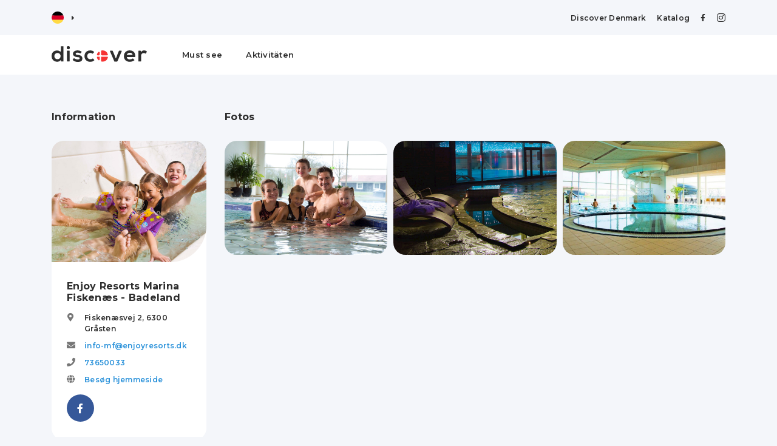

--- FILE ---
content_type: text/html; charset=utf-8
request_url: https://discoverdenmark.de/activities/enjoy-resorts-marina-fiskenaes-badeland
body_size: 17728
content:

<!doctype html>
<html lang="de">
<head>
    <meta charset="utf-8" />
    <meta name="viewport" content="width=device-width, initial-scale=1, user-scalable=no, initial-scale=1, maximum-scale=1" />

    
    <title>Enjoy Resorts Marina Fisken&#xE6;s - Badeland | Planen Sie Ihren Besuch in Gr&#xE5;sten mit Discover Denmark</title>
    <meta name="description" content="&lt;p&gt;In einer natursch&#xF6;nen Umgebung im s&#xFC;dlichen J&#xFC;tland am Stadtrand von Fisken&#xE6;s finden Sie das Enjoy Resorts Marina Fisken&#xE6;s, das neben u.a. einer luxuri&#xF6;sen Wellnessabteilung, einem Fitnesscenter und einem Restaurant auch &#xFC;ber ein tolles Badeland verf&#xFC;gt, das bei Kindern und kindlichen Seelen immer ein L&#xE4;cheln hervorruft.&lt;/p&gt;&lt;p&gt;&lt;b&gt;Wasserrutschbahn und Kinderbecken&lt;br&gt;&lt;/b&gt;Das subtropische Badeland im Enjoy Resorts Marina Fisken&#xE6;s ist einen Besuch wert, wenn Ihre Kinder Energie verbrennen m&#xF6;chten. Das Badeland verf&#xFC;gt &#xFC;ber ein erw&#xE4;rmtes Kinderbecken, wo die Kleinsten mit Mama und Papa im Wasser plantschen k&#xF6;nnen, w&#xE4;hrend&lt;br&gt;die etwas &#xC4;lteren die Kletterwand und die 50 Meter lange Wasserrutschbahn ausprobieren k&#xF6;nnen. Falls Sie sich entspannen m&#xF6;chten, bietet das Badeland ein Gebiet mit Sonnenliegen und einem sch&#xF6;nen Bistro.&lt;/p&gt;&lt;p&gt;Das Badeland ist ein tolles Ausflugsziel f&#xFC;r Gro&#xDF; und Klein und wir im Enjoy Resorts Marina&lt;br&gt;Fisken&#xE6;s freuen uns Sie bei uns begr&#xFC;&#xDF;en zu d&#xFC;rfen.&lt;/p&gt;">


    <link href="/sb/css-bundle.css.v62" rel="stylesheet">

    <link rel="preconnect" href="https://fonts.googleapis.com">
    <link rel="preconnect" crossorigin href="https://fonts.gstatic.com">
    <link rel="stylesheet" href="https://fonts.googleapis.com/css2?family=Montserrat:ital,wght@0,400;0,500;0,600;0,700;1,400;1,500;1,600;1,700&amp;display=swap">

    

    <script async crossorigin="anonymous" src="https://pagead2.googlesyndication.com/pagead/js/adsbygoogle.js?client=ca-pub-0917627342214154"></script>

    <link rel="apple-touch-icon" sizes="180x180" href="/favicon/apple-touch-icon.png">
    <link rel="icon" type="image/png" sizes="32x32" href="/favicon/favicon-32x32.png">
    <link rel="icon" type="image/png" sizes="16x16" href="/favicon/favicon-16x16.png">
    <link rel="manifest" href="/favicon/site.webmanifest">
    <link rel="mask-icon" color="#f63333" href="/favicon/safari-pinned-tab.svg">
    <link rel="shortcut icon" href="/favicon/favicon.ico">
    <meta name="apple-mobile-web-app-title" content="Discover">
    <meta name="application-name" content="Discover">
    <meta name="msapplication-TileColor" content="#ffffff">
    <meta name="msapplication-config" content="/favicon/browserconfig.xml">
    <meta name="theme-color" content="#ffffff">

    <script async crossorigin="anonymous" src="https://pagead2.googlesyndication.com/pagead/js/adsbygoogle.js?client=ca-pub-0917627342214154"></script>

    <!-- Global site tag (gtag.js) - Google Analytics -->
    <script async src="https://www.googletagmanager.com/gtag/js?id=UA-80286103-4"></script>
    <script>
        window.dataLayer = window.dataLayer || [];
        function gtag() { dataLayer.push(arguments); }
        gtag('js', new Date());

        gtag('config', 'UA-80286103-4');
    </script>
</head>
<body>


    <header class="">
        <div class="d-none d-lg-block">
            
<div class="top-bar">
    <div class="container">
        <div class="row align-items-center">
            <div class="col">
                <div id="language">
                    <div>
                        <span class="selected">
<svg enable-background="new 0 0 512 512" viewBox="0 0 512 512" xmlns="http://www.w3.org/2000/svg"><path d="m15.923 345.043c36.171 97.484 130.006 166.957 240.077 166.957s203.906-69.473 240.077-166.957l-240.077-22.26z" fill="#ffda44"/><path d="m256 0c-110.071 0-203.906 69.472-240.077 166.957l240.077 22.26 240.077-22.261c-36.171-97.484-130.006-166.956-240.077-166.956z"/><path d="m15.923 166.957c-10.29 27.733-15.923 57.729-15.923 89.043s5.633 61.31 15.923 89.043h480.155c10.29-27.733 15.922-57.729 15.922-89.043s-5.632-61.31-15.923-89.043z" fill="#d80027"/><g/><g/><g/><g/><g/><g/><g/><g/><g/><g/><g/><g/><g/><g/><g/></svg>                        </span>
                        <i class="fas fa-caret-right"></i>
                        <span class="all">
                                <a href="https://discoverdenmark.dk">
                                    <svg enable-background="new 0 0 512 512" viewBox="0 0 512 512" xmlns="http://www.w3.org/2000/svg"><circle cx="256" cy="256" fill="#f0f0f0" r="256"/><g fill="#d80027"><path d="m200.349 222.609h309.484c-16.363-125.607-123.766-222.609-253.833-222.609-19.115 0-37.732 2.113-55.652 6.085v216.524z"/><path d="m133.565 222.608v-191.481c-70.293 38.354-120.615 108.705-131.398 191.482h131.398z"/><path d="m133.564 289.391h-131.397c10.783 82.777 61.105 153.128 131.398 191.481z"/><path d="m200.348 289.392v216.523c17.92 3.972 36.537 6.085 55.652 6.085 130.067 0 237.47-97.002 253.833-222.609h-309.485z"/></g><g/><g/><g/><g/><g/><g/><g/><g/><g/><g/><g/><g/><g/><g/><g/></svg>
                                </a>
                                <a href="https://discoverdk.com">
                                    <svg enable-background="new 0 0 512 512" viewBox="0 0 512 512" xmlns="http://www.w3.org/2000/svg"><circle cx="256" cy="256" fill="#f0f0f0" r="256"/><g fill="#0052b4"><path d="m52.92 100.142c-20.109 26.163-35.272 56.318-44.101 89.077h133.178z"/><path d="m503.181 189.219c-8.829-32.758-23.993-62.913-44.101-89.076l-89.075 89.076z"/><path d="m8.819 322.784c8.83 32.758 23.993 62.913 44.101 89.075l89.074-89.075z"/><path d="m411.858 52.921c-26.163-20.109-56.317-35.272-89.076-44.102v133.177z"/><path d="m100.142 459.079c26.163 20.109 56.318 35.272 89.076 44.102v-133.176z"/><path d="m189.217 8.819c-32.758 8.83-62.913 23.993-89.075 44.101l89.075 89.075z"/><path d="m322.783 503.181c32.758-8.83 62.913-23.993 89.075-44.101l-89.075-89.075z"/><path d="m370.005 322.784 89.075 89.076c20.108-26.162 35.272-56.318 44.101-89.076z"/></g><g fill="#d80027"><path d="m509.833 222.609h-220.44-.001v-220.442c-10.931-1.423-22.075-2.167-33.392-2.167-11.319 0-22.461.744-33.391 2.167v220.44.001h-220.442c-1.423 10.931-2.167 22.075-2.167 33.392 0 11.319.744 22.461 2.167 33.391h220.44.001v220.442c10.931 1.423 22.073 2.167 33.392 2.167 11.317 0 22.461-.743 33.391-2.167v-220.44-.001h220.442c1.423-10.931 2.167-22.073 2.167-33.392 0-11.317-.744-22.461-2.167-33.391z"/><path d="m322.783 322.784 114.236 114.236c5.254-5.252 10.266-10.743 15.048-16.435l-97.802-97.802h-31.482z"/><path d="m189.217 322.784h-.002l-114.235 114.235c5.252 5.254 10.743 10.266 16.435 15.048l97.802-97.804z"/><path d="m189.217 189.219v-.002l-114.236-114.237c-5.254 5.252-10.266 10.743-15.048 16.435l97.803 97.803h31.481z"/><path d="m322.783 189.219 114.237-114.238c-5.252-5.254-10.743-10.266-16.435-15.047l-97.802 97.803z"/></g><g/><g/><g/><g/><g/><g/><g/><g/><g/><g/><g/><g/><g/><g/><g/></svg>
                                </a>
                        </span>
                    </div>
                </div>
            </div>
            <div class="col-auto">
                <div class="top-links">
                    <a href="/info">Discover Denmark</a>

                    <a href="/catalog">Katalog</a>
                    <a target="_blank" href="https://www.facebook.com/discoverdenmark/"><i class="fab fa-facebook-f"></i></a>
                    <a target="_blank" href="https://www.instagram.com/discoverdenmark/"><i class="fab fa-instagram"></i></a>
                </div>
            </div>
        </div>
    </div>
</div>
<div class="menu-bar">
    <div class="container">
        <div class="row">
            <div class="col-auto logo">
                <a href="/"><svg xmlns="http://www.w3.org/2000/svg" viewBox="0 0 120.5 20.2">
  <g>
    <path d="M1010,2002.4h-6.6a1.1,1.1,0,0,1-1-1V1997a1.1,1.1,0,0,1,.9-.9h.7a7.1,7.1,0,0,1,6.9,5.1A.9.9,0,0,1,1010,2002.4Zm-9.4-3.6v2.3c0,.8-.5,1.3-1,1.3H998a.9.9,0,0,1-.9-1.2,7.1,7.1,0,0,1,1.9-3.1A1,1,0,0,1,1000.6,1998.8Zm0,5.4H998a.9.9,0,0,0-.9,1.2,7.1,7.1,0,0,0,1.9,3.1,1,1,0,0,0,1.6-.7v-3.6Zm2.7,6.3a1.1,1.1,0,0,1-.9-.9v-5.4h7.6a.9.9,0,0,1,.9,1.2,7.1,7.1,0,0,1-6.9,5.1Z" transform="translate(-939.8 -1990.6)" style="fill: #f63333;fill-rule: evenodd"/>
    <g>
      <path d="M954.8,1991.2v18.6a.5.5,0,0,1-.5.5h-2.2a.5.5,0,0,1-.5-.4l-.2-1.5a4.9,4.9,0,0,1-4.4,2.2,6.8,6.8,0,0,1-7.2-7.2c0-4.8,3-7.2,7.1-7.2a6,6,0,0,1,3.7,1.3.5.5,0,0,0,.8-.4v-5.9a.5.5,0,0,1,.5-.5h2.4A.5.5,0,0,1,954.8,1991.2Zm-11.5,12.2a3.8,3.8,0,0,0,3.9,4,3.9,3.9,0,0,0,4-4,3.9,3.9,0,0,0-4-4A3.8,3.8,0,0,0,943.3,2003.4Z" transform="translate(-939.8 -1990.6)" style="fill: #2e2e2e"/>
      <path d="M962.9,1992.6a2,2,0,1,1-4,0A2,2,0,1,1,962.9,1992.6Zm-3.7,4.3v12.9a.5.5,0,0,0,.5.5h2.4a.5.5,0,0,0,.5-.5v-12.9a.5.5,0,0,0-.5-.5h-2.4A.5.5,0,0,0,959.2,1996.9Z" transform="translate(-939.8 -1990.6)" style="fill: #2e2e2e"/>
      <path d="M976.4,1999.8a.6.6,0,0,1-.7.1,4.7,4.7,0,0,0-3-1c-1.6,0-2.5.5-2.5,1.4s.8,1.4,2.5,1.5,6,.8,6,4.4-2,4.6-6,4.6a8.4,8.4,0,0,1-6.1-2.2c-.1-.2-.2-.4,0-.6l1.1-1.7a.6.6,0,0,1,.7-.1,7.9,7.9,0,0,0,4.4,1.6c1.3,0,2.5-.6,2.5-1.6s-.8-1.4-2.8-1.5-5.7-1.1-5.7-4.3,3.3-4.3,5.8-4.3a7.6,7.6,0,0,1,5,1.5.5.5,0,0,1,.1.7Z" transform="translate(-939.8 -1990.6)" style="fill: #2e2e2e"/>
      <path d="M993.7,2008.2a.5.5,0,0,1,0,.7,7.1,7.1,0,0,1-4.9,1.8c-4,0-7.4-2.4-7.4-7.3s3.4-7.3,7.4-7.3a6.6,6.6,0,0,1,4.6,1.7.5.5,0,0,1,0,.7l-1.5,1.6a.5.5,0,0,1-.7,0,4.3,4.3,0,0,0-2.4-.8,3.9,3.9,0,0,0-4,4.1,3.8,3.8,0,0,0,4,4,4.5,4.5,0,0,0,2.7-.8c.1-.2.4-.2.6,0Z" transform="translate(-939.8 -1990.6)" style="fill: #2e2e2e"/>
      <path d="M1028.5,1997.1l-5.5,13c-.1.1-.2.3-.4.3h-3.1a.4.4,0,0,1-.4-.3l-5.5-13c-.2-.3.1-.6.4-.6h2.7c.2,0,.4.1.4.3l1.8,4.2,1.7,4.6c.1.4.7.4.9,0l1.6-4.5,1.8-4.3a.5.5,0,0,1,.5-.3h2.6A.5.5,0,0,1,1028.5,1997.1Z" transform="translate(-939.8 -1990.6)" style="fill: #2e2e2e"/>
      <path d="M1035.3,2004.6c-.3,0-.5.3-.4.7a4,4,0,0,0,4,2.3,6,6,0,0,0,3.4-1.1.5.5,0,0,1,.6.1l1.5,1.5a.5.5,0,0,1,0,.7,9.5,9.5,0,0,1-5.6,1.9c-4.8,0-7.6-3-7.6-7.4a6.9,6.9,0,0,1,7.3-7.2c4.5,0,7.4,2.7,7,8.1a.4.4,0,0,1-.4.4Zm6.3-2.8a.5.5,0,0,0,.5-.6c-.4-1.4-1.7-2.1-3.4-2.1a3.8,3.8,0,0,0-3.6,2,.4.4,0,0,0,.4.7Z" transform="translate(-939.8 -1990.6)" style="fill: #2e2e2e"/>
      <path d="M1052.3,1996.5c.2,0,.7,1.6.7,1.6a4.1,4.1,0,0,1,3.9-2,5.6,5.6,0,0,1,3.2,1.1c.2.1.2.4.1.6l-1.1,2.1a.4.4,0,0,1-.7.2,3,3,0,0,0-2-.6,3.2,3.2,0,0,0-3.4,3.5v6.8a.5.5,0,0,1-.5.5H1050a.5.5,0,0,1-.5-.5V1997a.5.5,0,0,1,.5-.5Z" transform="translate(-939.8 -1990.6)" style="fill: #2e2e2e"/>
    </g>
  </g>
</svg>
</a>
            </div>
            <div class="col desktop-menu">
                <a href="/must-see">Must see</a>
                <a class="" href="/activities">Aktivit&#xE4;ten</a>
            </div>
        </div>
    </div>
</div>

        </div>
        <div class="d-block d-lg-none">
            
<div class="mobile-bar">
    <div class="container">
        <div class="row no-gutters align-items-center">
            <div class="col logo">
                <a href="/"><svg xmlns="http://www.w3.org/2000/svg" viewBox="0 0 120.5 20.2">
  <g>
    <path d="M1010,2002.4h-6.6a1.1,1.1,0,0,1-1-1V1997a1.1,1.1,0,0,1,.9-.9h.7a7.1,7.1,0,0,1,6.9,5.1A.9.9,0,0,1,1010,2002.4Zm-9.4-3.6v2.3c0,.8-.5,1.3-1,1.3H998a.9.9,0,0,1-.9-1.2,7.1,7.1,0,0,1,1.9-3.1A1,1,0,0,1,1000.6,1998.8Zm0,5.4H998a.9.9,0,0,0-.9,1.2,7.1,7.1,0,0,0,1.9,3.1,1,1,0,0,0,1.6-.7v-3.6Zm2.7,6.3a1.1,1.1,0,0,1-.9-.9v-5.4h7.6a.9.9,0,0,1,.9,1.2,7.1,7.1,0,0,1-6.9,5.1Z" transform="translate(-939.8 -1990.6)" style="fill: #f63333;fill-rule: evenodd"/>
    <g>
      <path d="M954.8,1991.2v18.6a.5.5,0,0,1-.5.5h-2.2a.5.5,0,0,1-.5-.4l-.2-1.5a4.9,4.9,0,0,1-4.4,2.2,6.8,6.8,0,0,1-7.2-7.2c0-4.8,3-7.2,7.1-7.2a6,6,0,0,1,3.7,1.3.5.5,0,0,0,.8-.4v-5.9a.5.5,0,0,1,.5-.5h2.4A.5.5,0,0,1,954.8,1991.2Zm-11.5,12.2a3.8,3.8,0,0,0,3.9,4,3.9,3.9,0,0,0,4-4,3.9,3.9,0,0,0-4-4A3.8,3.8,0,0,0,943.3,2003.4Z" transform="translate(-939.8 -1990.6)" style="fill: #2e2e2e"/>
      <path d="M962.9,1992.6a2,2,0,1,1-4,0A2,2,0,1,1,962.9,1992.6Zm-3.7,4.3v12.9a.5.5,0,0,0,.5.5h2.4a.5.5,0,0,0,.5-.5v-12.9a.5.5,0,0,0-.5-.5h-2.4A.5.5,0,0,0,959.2,1996.9Z" transform="translate(-939.8 -1990.6)" style="fill: #2e2e2e"/>
      <path d="M976.4,1999.8a.6.6,0,0,1-.7.1,4.7,4.7,0,0,0-3-1c-1.6,0-2.5.5-2.5,1.4s.8,1.4,2.5,1.5,6,.8,6,4.4-2,4.6-6,4.6a8.4,8.4,0,0,1-6.1-2.2c-.1-.2-.2-.4,0-.6l1.1-1.7a.6.6,0,0,1,.7-.1,7.9,7.9,0,0,0,4.4,1.6c1.3,0,2.5-.6,2.5-1.6s-.8-1.4-2.8-1.5-5.7-1.1-5.7-4.3,3.3-4.3,5.8-4.3a7.6,7.6,0,0,1,5,1.5.5.5,0,0,1,.1.7Z" transform="translate(-939.8 -1990.6)" style="fill: #2e2e2e"/>
      <path d="M993.7,2008.2a.5.5,0,0,1,0,.7,7.1,7.1,0,0,1-4.9,1.8c-4,0-7.4-2.4-7.4-7.3s3.4-7.3,7.4-7.3a6.6,6.6,0,0,1,4.6,1.7.5.5,0,0,1,0,.7l-1.5,1.6a.5.5,0,0,1-.7,0,4.3,4.3,0,0,0-2.4-.8,3.9,3.9,0,0,0-4,4.1,3.8,3.8,0,0,0,4,4,4.5,4.5,0,0,0,2.7-.8c.1-.2.4-.2.6,0Z" transform="translate(-939.8 -1990.6)" style="fill: #2e2e2e"/>
      <path d="M1028.5,1997.1l-5.5,13c-.1.1-.2.3-.4.3h-3.1a.4.4,0,0,1-.4-.3l-5.5-13c-.2-.3.1-.6.4-.6h2.7c.2,0,.4.1.4.3l1.8,4.2,1.7,4.6c.1.4.7.4.9,0l1.6-4.5,1.8-4.3a.5.5,0,0,1,.5-.3h2.6A.5.5,0,0,1,1028.5,1997.1Z" transform="translate(-939.8 -1990.6)" style="fill: #2e2e2e"/>
      <path d="M1035.3,2004.6c-.3,0-.5.3-.4.7a4,4,0,0,0,4,2.3,6,6,0,0,0,3.4-1.1.5.5,0,0,1,.6.1l1.5,1.5a.5.5,0,0,1,0,.7,9.5,9.5,0,0,1-5.6,1.9c-4.8,0-7.6-3-7.6-7.4a6.9,6.9,0,0,1,7.3-7.2c4.5,0,7.4,2.7,7,8.1a.4.4,0,0,1-.4.4Zm6.3-2.8a.5.5,0,0,0,.5-.6c-.4-1.4-1.7-2.1-3.4-2.1a3.8,3.8,0,0,0-3.6,2,.4.4,0,0,0,.4.7Z" transform="translate(-939.8 -1990.6)" style="fill: #2e2e2e"/>
      <path d="M1052.3,1996.5c.2,0,.7,1.6.7,1.6a4.1,4.1,0,0,1,3.9-2,5.6,5.6,0,0,1,3.2,1.1c.2.1.2.4.1.6l-1.1,2.1a.4.4,0,0,1-.7.2,3,3,0,0,0-2-.6,3.2,3.2,0,0,0-3.4,3.5v6.8a.5.5,0,0,1-.5.5H1050a.5.5,0,0,1-.5-.5V1997a.5.5,0,0,1,.5-.5Z" transform="translate(-939.8 -1990.6)" style="fill: #2e2e2e"/>
    </g>
  </g>
</svg>
</a>
            </div>
            <div class="col-auto">
                <div id="language">
                    <div>
                        <span class="selected">
<svg enable-background="new 0 0 512 512" viewBox="0 0 512 512" xmlns="http://www.w3.org/2000/svg"><path d="m15.923 345.043c36.171 97.484 130.006 166.957 240.077 166.957s203.906-69.473 240.077-166.957l-240.077-22.26z" fill="#ffda44"/><path d="m256 0c-110.071 0-203.906 69.472-240.077 166.957l240.077 22.26 240.077-22.261c-36.171-97.484-130.006-166.956-240.077-166.956z"/><path d="m15.923 166.957c-10.29 27.733-15.923 57.729-15.923 89.043s5.633 61.31 15.923 89.043h480.155c10.29-27.733 15.922-57.729 15.922-89.043s-5.632-61.31-15.923-89.043z" fill="#d80027"/><g/><g/><g/><g/><g/><g/><g/><g/><g/><g/><g/><g/><g/><g/><g/></svg>                        </span>
                        <i class="fas fa-caret-right"></i>
                        <span class="all">
                                <a href="https://discoverdenmark.dk">
                                    <svg enable-background="new 0 0 512 512" viewBox="0 0 512 512" xmlns="http://www.w3.org/2000/svg"><circle cx="256" cy="256" fill="#f0f0f0" r="256"/><g fill="#d80027"><path d="m200.349 222.609h309.484c-16.363-125.607-123.766-222.609-253.833-222.609-19.115 0-37.732 2.113-55.652 6.085v216.524z"/><path d="m133.565 222.608v-191.481c-70.293 38.354-120.615 108.705-131.398 191.482h131.398z"/><path d="m133.564 289.391h-131.397c10.783 82.777 61.105 153.128 131.398 191.481z"/><path d="m200.348 289.392v216.523c17.92 3.972 36.537 6.085 55.652 6.085 130.067 0 237.47-97.002 253.833-222.609h-309.485z"/></g><g/><g/><g/><g/><g/><g/><g/><g/><g/><g/><g/><g/><g/><g/><g/></svg>
                                </a>
                                <a href="https://discoverdk.com">
                                    <svg enable-background="new 0 0 512 512" viewBox="0 0 512 512" xmlns="http://www.w3.org/2000/svg"><circle cx="256" cy="256" fill="#f0f0f0" r="256"/><g fill="#0052b4"><path d="m52.92 100.142c-20.109 26.163-35.272 56.318-44.101 89.077h133.178z"/><path d="m503.181 189.219c-8.829-32.758-23.993-62.913-44.101-89.076l-89.075 89.076z"/><path d="m8.819 322.784c8.83 32.758 23.993 62.913 44.101 89.075l89.074-89.075z"/><path d="m411.858 52.921c-26.163-20.109-56.317-35.272-89.076-44.102v133.177z"/><path d="m100.142 459.079c26.163 20.109 56.318 35.272 89.076 44.102v-133.176z"/><path d="m189.217 8.819c-32.758 8.83-62.913 23.993-89.075 44.101l89.075 89.075z"/><path d="m322.783 503.181c32.758-8.83 62.913-23.993 89.075-44.101l-89.075-89.075z"/><path d="m370.005 322.784 89.075 89.076c20.108-26.162 35.272-56.318 44.101-89.076z"/></g><g fill="#d80027"><path d="m509.833 222.609h-220.44-.001v-220.442c-10.931-1.423-22.075-2.167-33.392-2.167-11.319 0-22.461.744-33.391 2.167v220.44.001h-220.442c-1.423 10.931-2.167 22.075-2.167 33.392 0 11.319.744 22.461 2.167 33.391h220.44.001v220.442c10.931 1.423 22.073 2.167 33.392 2.167 11.317 0 22.461-.743 33.391-2.167v-220.44-.001h220.442c1.423-10.931 2.167-22.073 2.167-33.392 0-11.317-.744-22.461-2.167-33.391z"/><path d="m322.783 322.784 114.236 114.236c5.254-5.252 10.266-10.743 15.048-16.435l-97.802-97.802h-31.482z"/><path d="m189.217 322.784h-.002l-114.235 114.235c5.252 5.254 10.743 10.266 16.435 15.048l97.802-97.804z"/><path d="m189.217 189.219v-.002l-114.236-114.237c-5.254 5.252-10.266 10.743-15.048 16.435l97.803 97.803h31.481z"/><path d="m322.783 189.219 114.237-114.238c-5.252-5.254-10.743-10.266-16.435-15.047l-97.802 97.803z"/></g><g/><g/><g/><g/><g/><g/><g/><g/><g/><g/><g/><g/><g/><g/><g/></svg>
                                </a>
                        </span>
                    </div>
                </div>
            </div>
            <div class="col-auto">
                <button class="activate-navigation open-navigation"><i class="fas fa-bars"></i></button>
            </div>
        </div>
    </div>
</div>
<div class="mobile-navigation">
    <div class="inner">
        <div class="logo">
            <a href="/"><svg xmlns="http://www.w3.org/2000/svg" viewBox="0 0 120.5 20.2">
  <g>
    <path d="M1010,2002.4h-6.6a1.1,1.1,0,0,1-1-1V1997a1.1,1.1,0,0,1,.9-.9h.7a7.1,7.1,0,0,1,6.9,5.1A.9.9,0,0,1,1010,2002.4Zm-9.4-3.6v2.3c0,.8-.5,1.3-1,1.3H998a.9.9,0,0,1-.9-1.2,7.1,7.1,0,0,1,1.9-3.1A1,1,0,0,1,1000.6,1998.8Zm0,5.4H998a.9.9,0,0,0-.9,1.2,7.1,7.1,0,0,0,1.9,3.1,1,1,0,0,0,1.6-.7v-3.6Zm2.7,6.3a1.1,1.1,0,0,1-.9-.9v-5.4h7.6a.9.9,0,0,1,.9,1.2,7.1,7.1,0,0,1-6.9,5.1Z" transform="translate(-939.8 -1990.6)" style="fill: #f63333;fill-rule: evenodd"/>
    <g>
      <path d="M954.8,1991.2v18.6a.5.5,0,0,1-.5.5h-2.2a.5.5,0,0,1-.5-.4l-.2-1.5a4.9,4.9,0,0,1-4.4,2.2,6.8,6.8,0,0,1-7.2-7.2c0-4.8,3-7.2,7.1-7.2a6,6,0,0,1,3.7,1.3.5.5,0,0,0,.8-.4v-5.9a.5.5,0,0,1,.5-.5h2.4A.5.5,0,0,1,954.8,1991.2Zm-11.5,12.2a3.8,3.8,0,0,0,3.9,4,3.9,3.9,0,0,0,4-4,3.9,3.9,0,0,0-4-4A3.8,3.8,0,0,0,943.3,2003.4Z" transform="translate(-939.8 -1990.6)" style="fill: #2e2e2e"/>
      <path d="M962.9,1992.6a2,2,0,1,1-4,0A2,2,0,1,1,962.9,1992.6Zm-3.7,4.3v12.9a.5.5,0,0,0,.5.5h2.4a.5.5,0,0,0,.5-.5v-12.9a.5.5,0,0,0-.5-.5h-2.4A.5.5,0,0,0,959.2,1996.9Z" transform="translate(-939.8 -1990.6)" style="fill: #2e2e2e"/>
      <path d="M976.4,1999.8a.6.6,0,0,1-.7.1,4.7,4.7,0,0,0-3-1c-1.6,0-2.5.5-2.5,1.4s.8,1.4,2.5,1.5,6,.8,6,4.4-2,4.6-6,4.6a8.4,8.4,0,0,1-6.1-2.2c-.1-.2-.2-.4,0-.6l1.1-1.7a.6.6,0,0,1,.7-.1,7.9,7.9,0,0,0,4.4,1.6c1.3,0,2.5-.6,2.5-1.6s-.8-1.4-2.8-1.5-5.7-1.1-5.7-4.3,3.3-4.3,5.8-4.3a7.6,7.6,0,0,1,5,1.5.5.5,0,0,1,.1.7Z" transform="translate(-939.8 -1990.6)" style="fill: #2e2e2e"/>
      <path d="M993.7,2008.2a.5.5,0,0,1,0,.7,7.1,7.1,0,0,1-4.9,1.8c-4,0-7.4-2.4-7.4-7.3s3.4-7.3,7.4-7.3a6.6,6.6,0,0,1,4.6,1.7.5.5,0,0,1,0,.7l-1.5,1.6a.5.5,0,0,1-.7,0,4.3,4.3,0,0,0-2.4-.8,3.9,3.9,0,0,0-4,4.1,3.8,3.8,0,0,0,4,4,4.5,4.5,0,0,0,2.7-.8c.1-.2.4-.2.6,0Z" transform="translate(-939.8 -1990.6)" style="fill: #2e2e2e"/>
      <path d="M1028.5,1997.1l-5.5,13c-.1.1-.2.3-.4.3h-3.1a.4.4,0,0,1-.4-.3l-5.5-13c-.2-.3.1-.6.4-.6h2.7c.2,0,.4.1.4.3l1.8,4.2,1.7,4.6c.1.4.7.4.9,0l1.6-4.5,1.8-4.3a.5.5,0,0,1,.5-.3h2.6A.5.5,0,0,1,1028.5,1997.1Z" transform="translate(-939.8 -1990.6)" style="fill: #2e2e2e"/>
      <path d="M1035.3,2004.6c-.3,0-.5.3-.4.7a4,4,0,0,0,4,2.3,6,6,0,0,0,3.4-1.1.5.5,0,0,1,.6.1l1.5,1.5a.5.5,0,0,1,0,.7,9.5,9.5,0,0,1-5.6,1.9c-4.8,0-7.6-3-7.6-7.4a6.9,6.9,0,0,1,7.3-7.2c4.5,0,7.4,2.7,7,8.1a.4.4,0,0,1-.4.4Zm6.3-2.8a.5.5,0,0,0,.5-.6c-.4-1.4-1.7-2.1-3.4-2.1a3.8,3.8,0,0,0-3.6,2,.4.4,0,0,0,.4.7Z" transform="translate(-939.8 -1990.6)" style="fill: #2e2e2e"/>
      <path d="M1052.3,1996.5c.2,0,.7,1.6.7,1.6a4.1,4.1,0,0,1,3.9-2,5.6,5.6,0,0,1,3.2,1.1c.2.1.2.4.1.6l-1.1,2.1a.4.4,0,0,1-.7.2,3,3,0,0,0-2-.6,3.2,3.2,0,0,0-3.4,3.5v6.8a.5.5,0,0,1-.5.5H1050a.5.5,0,0,1-.5-.5V1997a.5.5,0,0,1,.5-.5Z" transform="translate(-939.8 -1990.6)" style="fill: #2e2e2e"/>
    </g>
  </g>
</svg>
</a>
        </div>
        <a href="/must-see">Must see</a>
        <a class="" href="/activities">Aktivit&#xE4;ten</a>
        <a href="/offers">Erlebnisse</a>
        <a href="/catalog">Katalog</a>
        <a href="/info">Discover Denmark</a>
        <button class="activate-navigation close-navigation"><i class="fas fa-times"></i></button>

    </div>
</div>

        </div>
    </header>
    <main>
        


<article class="profile content-section">
    <div class="container">
        <div class="row">
            <div class="col-md-5 col-lg-4 col-xl-3">
                <h4>Information</h4>
                <div class="profile-information">
                    <div class="profile-information-image" style="background-image:url('/Media/Locations/c92e6270-c272-487f-88ee-0b6fa84c7190/d628cf36-ff3d-4e6a-b907-992dc4067334.jpg');"></div>
                    <div class="profile-information-content">
                        <h3>Enjoy Resorts Marina Fisken&#xE6;s - Badeland</h3>

                        <div class="row no-gutters info-line">
                            <div class="col-auto">
                                <i class="fas fa-map-marker-alt"></i>
                            </div>
                            <div class="col">
                                    <span>
                                        Fisken&#xE6;svej 2,
                                    </span>
                                <span>6300</span> <span>Gr&#xE5;sten</span>
                            </div>
                        </div>
                            <div class="row no-gutters info-line">
                                <div class="col-auto">
                                    <i class="fas fa-envelope"></i>
                                </div>
                                <div class="col">
                                    <a href="mailto:info-mf@enjoyresorts.dk">info-mf@enjoyresorts.dk</a>
                                </div>
                            </div>

                            <div class="row no-gutters info-line">
                                <div class="col-auto">
                                    <i class="fas fa-phone"></i>
                                </div>
                                <div class="col">
                                    <a href="tel:73650033">73650033</a>
                                </div>
                            </div>


                            <div class="row no-gutters info-line">
                                <div class="col-auto">
                                    <i class="fas fa-globe"></i>
                                </div>
                                <div class="col">
                                    <a href="http://enjoyresorts.dk/enjoy-resorts-marina-fiskenaes/badeland/" target="_blank">Besøg hjemmeside</a>
                                </div>
                            </div>
                            <div class="social-links">
                                    <a class="facebook" href="https://www.facebook.com/enjoy.resorts.marina/" target="_blank"><i class="fab fa-facebook-f"></i></a>
                            </div>

                    </div>
                </div>
                <div class="map-profile">
                    <div class="map-location" style="background-image: url('/map/image/54.918182121894766/9.605993904229763');"></div>
                    <a href="https://www.google.com/maps?daddr=Fisken&#xE6;svej 2, 6300 Gr&#xE5;sten" target="_blank">Rutevejledning <i class="fas fa-map-marker-alt"></i></a>
                </div>
                <div class="share-profile">
                    <button class="create-profile-link" data-toggle="modal" data-target="#share-modal">
                        <i class="fas fa-share-alt"></i>
                    </button>
                    <span>
                        Profil teilen
                    </span>
                </div>
                    <div class="d-none d-xl-block ad-tower-locations">
                        
<!-- dd-lordret -->
<ins class="adsbygoogle"
     style="display:block"
     data-ad-client="ca-pub-0917627342214154"
     data-ad-slot="3995336741"
     data-ad-format="auto"
     data-full-width-responsive="true"></ins>
<script>
    (adsbygoogle = window.adsbygoogle || []).push({});
</script>
                    </div>

            </div>
            <div class="col-md-7 col-lg-8 col-xl-9">
                
    <h4>Fotos</h4>
    <div class="owl-carousel owl-theme owl-slider">
            <div class="slide-item" style="background-image:url('/Media/Locations/c92e6270-c272-487f-88ee-0b6fa84c7190/0671b9e8-df5f-478c-886f-c74e0cc80e8d.jpg');">
                <div class="overlay"><i class="fas fa-expand"></i></div>
                <a data-fancybox="slider-61a0c02c044ae8e3a5dd32dc" href="/Media/Locations/c92e6270-c272-487f-88ee-0b6fa84c7190/0671b9e8-df5f-478c-886f-c74e0cc80e8d.jpg" class="stretched-link"></a>
            </div>
            <div class="slide-item" style="background-image:url('/Media/Locations/c92e6270-c272-487f-88ee-0b6fa84c7190/108bb53b-22ac-4365-ab28-e3346da63ba2.jpg');">
                <div class="overlay"><i class="fas fa-expand"></i></div>
                <a data-fancybox="slider-61a0c02c044ae8e3a5dd32dc" href="/Media/Locations/c92e6270-c272-487f-88ee-0b6fa84c7190/108bb53b-22ac-4365-ab28-e3346da63ba2.jpg" class="stretched-link"></a>
            </div>
            <div class="slide-item" style="background-image:url('/Media/Locations/c92e6270-c272-487f-88ee-0b6fa84c7190/917022da-36d1-4673-8af6-5d50b9001975.jpg');">
                <div class="overlay"><i class="fas fa-expand"></i></div>
                <a data-fancybox="slider-61a0c02c044ae8e3a5dd32dc" href="/Media/Locations/c92e6270-c272-487f-88ee-0b6fa84c7190/917022da-36d1-4673-8af6-5d50b9001975.jpg" class="stretched-link"></a>
            </div>
    </div>

                    <div class="ad-horizontal-location-top">
                        
<!-- dd-vandret -->
<ins class="adsbygoogle"
     style="display:block"
     data-ad-client="ca-pub-0917627342214154"
     data-ad-slot="5387475311"
     data-ad-format="auto"
     data-full-width-responsive="true"></ins>
<script>
    (adsbygoogle = window.adsbygoogle || []).push({});
</script>
                    </div>
                <div class="profile-about">

                    <h1>
                        Enjoy Resorts Marina Fisken&#xE6;s - Badeland
                    </h1>

                    <div class="tab-content">

                        <div class="tab-pane active" id="description" role="tabpanel">
                            <p>In einer naturschönen Umgebung im südlichen Jütland am Stadtrand von Fiskenæs finden Sie das Enjoy Resorts Marina Fiskenæs, das neben u.a. einer luxuriösen Wellnessabteilung, einem Fitnesscenter und einem Restaurant auch über ein tolles Badeland verfügt, das bei Kindern und kindlichen Seelen immer ein Lächeln hervorruft.</p><p><b>Wasserrutschbahn und Kinderbecken<br></b>Das subtropische Badeland im Enjoy Resorts Marina Fiskenæs ist einen Besuch wert, wenn Ihre Kinder Energie verbrennen möchten. Das Badeland verfügt über ein erwärmtes Kinderbecken, wo die Kleinsten mit Mama und Papa im Wasser plantschen können, während<br>die etwas Älteren die Kletterwand und die 50 Meter lange Wasserrutschbahn ausprobieren können. Falls Sie sich entspannen möchten, bietet das Badeland ein Gebiet mit Sonnenliegen und einem schönen Bistro.</p><p>Das Badeland ist ein tolles Ausflugsziel für Groß und Klein und wir im Enjoy Resorts Marina<br>Fiskenæs freuen uns Sie bei uns begrüßen zu dürfen.</p>
                        </div>


                    </div>


                </div>
                <div class="profile-category">
                    <div class="row align-items-center">
                        <div class="col-auto">
                            <div class="category-headline">
                                <svg version="1.1" xmlns="http://www.w3.org/2000/svg" xmlns:xlink="http://www.w3.org/1999/xlink" x="0px" y="0px"
	 viewBox="0 0 491.668 491.668" style="enable-background:new 0 0 491.668 491.668;" xml:space="preserve">
<g>
	<g>
		<path style="fill:#020202;" d="M176.053,256.645c-18.445-14.116-41.436-22.59-66.452-22.59C49.07,234.055,0,283.125,0,343.656
			v67.604c0,7.923,6.418,14.34,14.34,14.34h115.659v-69.133C129.999,316.56,147.917,280.803,176.053,256.645z"/>
	</g>
	<g>
		<path style="fill:#020202;" d="M109.601,215.617c41.3,0,74.774-33.475,74.774-74.774c0-41.301-33.474-74.775-74.774-74.775
			c-41.3,0-74.774,33.474-74.774,74.775C34.827,182.143,68.301,215.617,109.601,215.617z"/>
	</g>
	<g>
		<path style="fill:#020202;" d="M261.662,257.581c-54.607,0-98.886,44.278-98.886,98.886v54.793c0,7.923,6.418,14.34,14.34,14.34
			h42.085h71.51v-58.777c0-33.202,13.988-63.148,36.29-84.442C309.573,266.993,286.742,257.581,261.662,257.581z"/>
	</g>
	<g>
		<path style="fill:#020202;" d="M225.131,230.069c10.54,6.819,23.04,10.876,36.531,10.876c13.493,0,25.993-4.056,36.539-10.876
			c18.574-12.019,30.929-32.817,30.929-56.584c0-37.267-30.201-67.468-67.468-67.468c-37.259,0-67.46,30.201-67.46,67.468
			C194.202,197.252,206.558,218.05,225.131,230.069z"/>
	</g>
	<g>
		<path style="fill:#020202;" d="M407.578,282.733c-46.445,0-84.088,37.652-84.088,84.09v44.437c0,7.923,6.418,14.34,14.34,14.34
			h22.727h116.77c7.923,0,14.341-6.417,14.341-14.34v-44.437C491.668,320.385,454.016,282.733,407.578,282.733z"/>
	</g>
	<g>
		<path style="fill:#020202;" d="M371.705,255.646c9.851,7.961,22.221,12.93,35.873,12.93c13.66,0,26.032-4.969,35.883-12.93
			c13.004-10.515,21.486-26.401,21.486-44.431c0-31.688-25.68-57.376-57.369-57.376c-31.682,0-57.368,25.688-57.368,57.376
			C350.21,229.245,358.691,245.131,371.705,255.646z"/>
	</g>
</g>
</svg>
 Familie
                            </div>
                        </div>
                        <div class="col">
                            <div class="category-subline">
                                Wasserparks, Aktivit&#xE4;ten f&#xFC;r Kinder
                            </div>
                        </div>
                    </div>
                </div>
                    <div class="ad-horizontal-location-bottom">
                        
<!-- dd-vandret -->
<ins class="adsbygoogle"
     style="display:block"
     data-ad-client="ca-pub-0917627342214154"
     data-ad-slot="5387475311"
     data-ad-format="auto"
     data-full-width-responsive="true"></ins>
<script>
    (adsbygoogle = window.adsbygoogle || []).push({});
</script>
                    </div>
            </div>
        </div>
        <div class="recommended">
            <h3>
                Empfohlen in der N&#xE4;he
            </h3>
            <div class="row">

                
<input type="hidden" id="TotalLocations" value="0" />

    <div class="location-result col col-sm-6 col-md-6 col-lg-4 col-xl-3">
        <div class="activity">
            <div class="activity-image" style="background-image:url('/Media/Locations/6315cbf3304f1c1991db2ec9/PLO_05_243906_4_3_244078.jpg?width=450');">
                <a href="/activities/landal-middelfart" class="stretched-link"></a>
            </div>

            <div class="activity-action">
                <a href="/activities/landal-middelfart" class="se-profil button">Profil ansehen</a>
            </div>
            <div class="activity-content">
                <h3>
                    <a href="/activities/landal-middelfart">Landal Middelfart</a>
                </h3>
                <p>
                    Unterkunft, Aktivit&#xE4;ten f&#xFC;r Kinder, Unterhaltung
                </p>
            </div>
            <div class="activity-footer blue-icon">
<svg enable-background="new 0 0 512 512" height="512" viewBox="0 0 512 512" width="512" xmlns="http://www.w3.org/2000/svg"><g><path d="m0 400.6v32.134c0 8.284 6.716 15 15 15s15-6.716 15-15v-17.134h452v17.134c0 8.284 6.716 15 15 15s15-6.716 15-15v-32.134-49.267h-512z" /><path d="m456.834 224.933h-401.668c-30.418 0-55.166 24.748-55.166 55.167v41.233h512v-41.233c0-30.419-24.748-55.167-55.166-55.167z" /><path d="m199.768 158.533c-13.878 0-25.168 11.289-25.168 25.166v11.233h162.8v-11.233c0-13.877-11.289-25.166-25.166-25.166z" /><path d="m144.6 183.699c0-30.419 24.748-55.166 55.168-55.166h112.467c30.419 0 55.166 24.747 55.166 55.166v11.233h80.334v-75.5c0-30.419-24.748-55.166-55.168-55.166h-273.133c-30.419 0-55.166 24.747-55.166 55.166v75.5h80.332z" /></g></svg>
                5500 Middelfart
            </div>
        </div>
    </div>
    <div class="location-result col col-sm-6 col-md-6 col-lg-4 col-xl-3">
        <div class="activity">
            <div class="activity-image" style="background-image:url('/Media/Locations/b9201a81-0180-410b-9af2-177583dd8a81/6565fd1f-4cd6-4a43-a8e4-9a617638d056.png?width=450');">
                <a href="/activities/lego-house" class="stretched-link"></a>
            </div>

            <div class="activity-action">
                <a href="/activities/lego-house" class="se-profil button">Profil ansehen</a>
                        <a data-fancybox="slider-61a0c02c044ae8e3a5dd3925" href="https://www.youtube.com/embed/URoWPTfr264?autoplay=1" class="se-video"><i class="fas fa-play"></i></a>
            </div>
            <div class="activity-content">
                <h3>
                    <a href="/activities/lego-house">LEGO House - Spielplatz f&#xFC;r LEGO Fans in jedem Alter</a>
                </h3>
                <p>
                    Familie, Vergn&#xFC;gungsparks, Sehensw&#xFC;rdigkeiten, Aktivit&#xE4;ten f&#xFC;r Kinder, MUST SEE, Tagesausfl&#xFC;ge
                </p>
            </div>
            <div class="activity-footer blue-icon">
<svg version="1.1" xmlns="http://www.w3.org/2000/svg" xmlns:xlink="http://www.w3.org/1999/xlink" x="0px" y="0px"
	 viewBox="0 0 491.668 491.668" style="enable-background:new 0 0 491.668 491.668;" xml:space="preserve">
<g>
	<g>
		<path style="fill:#020202;" d="M176.053,256.645c-18.445-14.116-41.436-22.59-66.452-22.59C49.07,234.055,0,283.125,0,343.656
			v67.604c0,7.923,6.418,14.34,14.34,14.34h115.659v-69.133C129.999,316.56,147.917,280.803,176.053,256.645z"/>
	</g>
	<g>
		<path style="fill:#020202;" d="M109.601,215.617c41.3,0,74.774-33.475,74.774-74.774c0-41.301-33.474-74.775-74.774-74.775
			c-41.3,0-74.774,33.474-74.774,74.775C34.827,182.143,68.301,215.617,109.601,215.617z"/>
	</g>
	<g>
		<path style="fill:#020202;" d="M261.662,257.581c-54.607,0-98.886,44.278-98.886,98.886v54.793c0,7.923,6.418,14.34,14.34,14.34
			h42.085h71.51v-58.777c0-33.202,13.988-63.148,36.29-84.442C309.573,266.993,286.742,257.581,261.662,257.581z"/>
	</g>
	<g>
		<path style="fill:#020202;" d="M225.131,230.069c10.54,6.819,23.04,10.876,36.531,10.876c13.493,0,25.993-4.056,36.539-10.876
			c18.574-12.019,30.929-32.817,30.929-56.584c0-37.267-30.201-67.468-67.468-67.468c-37.259,0-67.46,30.201-67.46,67.468
			C194.202,197.252,206.558,218.05,225.131,230.069z"/>
	</g>
	<g>
		<path style="fill:#020202;" d="M407.578,282.733c-46.445,0-84.088,37.652-84.088,84.09v44.437c0,7.923,6.418,14.34,14.34,14.34
			h22.727h116.77c7.923,0,14.341-6.417,14.341-14.34v-44.437C491.668,320.385,454.016,282.733,407.578,282.733z"/>
	</g>
	<g>
		<path style="fill:#020202;" d="M371.705,255.646c9.851,7.961,22.221,12.93,35.873,12.93c13.66,0,26.032-4.969,35.883-12.93
			c13.004-10.515,21.486-26.401,21.486-44.431c0-31.688-25.68-57.376-57.369-57.376c-31.682,0-57.368,25.688-57.368,57.376
			C350.21,229.245,358.691,245.131,371.705,255.646z"/>
	</g>
</g>
</svg>

                7190 Billund
            </div>
        </div>
    </div>
    <div class="location-result col col-sm-6 col-md-6 col-lg-4 col-xl-3">
        <div class="activity">
            <div class="activity-image" style="background-image:url('/Media/Locations/61a0c02c044ae8e3a5dd218b/SWT_06_143983_4_3_144167.jpg?width=450');">
                <a href="/activities/landal-seawest" class="stretched-link"></a>
            </div>

            <div class="activity-action">
                <a href="/activities/landal-seawest" class="se-profil button">Profil ansehen</a>
            </div>
            <div class="activity-content">
                <h3>
                    <a href="/activities/landal-seawest">Landal Seawest</a>
                </h3>
                <p>
                    Unterkunft, Feriencenter
                </p>
            </div>
            <div class="activity-footer blue-icon">
<svg enable-background="new 0 0 512 512" height="512" viewBox="0 0 512 512" width="512" xmlns="http://www.w3.org/2000/svg"><g><path d="m0 400.6v32.134c0 8.284 6.716 15 15 15s15-6.716 15-15v-17.134h452v17.134c0 8.284 6.716 15 15 15s15-6.716 15-15v-32.134-49.267h-512z" /><path d="m456.834 224.933h-401.668c-30.418 0-55.166 24.748-55.166 55.167v41.233h512v-41.233c0-30.419-24.748-55.167-55.166-55.167z" /><path d="m199.768 158.533c-13.878 0-25.168 11.289-25.168 25.166v11.233h162.8v-11.233c0-13.877-11.289-25.166-25.166-25.166z" /><path d="m144.6 183.699c0-30.419 24.748-55.166 55.168-55.166h112.467c30.419 0 55.166 24.747 55.166 55.166v11.233h80.334v-75.5c0-30.419-24.748-55.166-55.168-55.166h-273.133c-30.419 0-55.166 24.747-55.166 55.166v75.5h80.332z" /></g></svg>
                6830 N&#xF8;rre Nebel
            </div>
        </div>
    </div>
    <div class="location-result col col-sm-6 col-md-6 col-lg-4 col-xl-3">
        <div class="activity">
            <div class="activity-image" style="background-image:url('/Media/Locations/511374da-a6b4-4173-b611-5e810009d112/d1a4984f-eece-424e-b3fe-e1f5b9eaec95.png?width=450');">
                <a href="/activities/jyllands-park-zoo" class="stretched-link"></a>
            </div>

            <div class="activity-action">
                <a href="/activities/jyllands-park-zoo" class="se-profil button">Profil ansehen</a>
                        <a data-fancybox="slider-61a0c02c044ae8e3a5dd0da4" data-type="iframe" data-src="https://www.facebook.com/plugins/video.php?href=https%3A%2F%2Fwww.facebook.com%2Ffacebook%2Fvideos%2F1249409525083423%2F&amp;show_text=false&amp;appId=318380028520053&amp;autoplay=true" href="javascript:;" class="se-video"><i class="fas fa-play"></i></a>
            </div>
            <div class="activity-content">
                <h3>
                    <a href="/activities/jyllands-park-zoo">J&#xFC;tlands Park Zoo (Jyllands Park Zoo) - Tierpark</a>
                </h3>
                <p>
                    Familie, Vergn&#xFC;gungsparks, Sehensw&#xFC;rdigkeiten, Aktivit&#xE4;ten f&#xFC;r Kinder, Tierparks, MUST SEE
                </p>
            </div>
            <div class="activity-footer blue-icon">
<svg version="1.1" xmlns="http://www.w3.org/2000/svg" xmlns:xlink="http://www.w3.org/1999/xlink" x="0px" y="0px"
	 viewBox="0 0 491.668 491.668" style="enable-background:new 0 0 491.668 491.668;" xml:space="preserve">
<g>
	<g>
		<path style="fill:#020202;" d="M176.053,256.645c-18.445-14.116-41.436-22.59-66.452-22.59C49.07,234.055,0,283.125,0,343.656
			v67.604c0,7.923,6.418,14.34,14.34,14.34h115.659v-69.133C129.999,316.56,147.917,280.803,176.053,256.645z"/>
	</g>
	<g>
		<path style="fill:#020202;" d="M109.601,215.617c41.3,0,74.774-33.475,74.774-74.774c0-41.301-33.474-74.775-74.774-74.775
			c-41.3,0-74.774,33.474-74.774,74.775C34.827,182.143,68.301,215.617,109.601,215.617z"/>
	</g>
	<g>
		<path style="fill:#020202;" d="M261.662,257.581c-54.607,0-98.886,44.278-98.886,98.886v54.793c0,7.923,6.418,14.34,14.34,14.34
			h42.085h71.51v-58.777c0-33.202,13.988-63.148,36.29-84.442C309.573,266.993,286.742,257.581,261.662,257.581z"/>
	</g>
	<g>
		<path style="fill:#020202;" d="M225.131,230.069c10.54,6.819,23.04,10.876,36.531,10.876c13.493,0,25.993-4.056,36.539-10.876
			c18.574-12.019,30.929-32.817,30.929-56.584c0-37.267-30.201-67.468-67.468-67.468c-37.259,0-67.46,30.201-67.46,67.468
			C194.202,197.252,206.558,218.05,225.131,230.069z"/>
	</g>
	<g>
		<path style="fill:#020202;" d="M407.578,282.733c-46.445,0-84.088,37.652-84.088,84.09v44.437c0,7.923,6.418,14.34,14.34,14.34
			h22.727h116.77c7.923,0,14.341-6.417,14.341-14.34v-44.437C491.668,320.385,454.016,282.733,407.578,282.733z"/>
	</g>
	<g>
		<path style="fill:#020202;" d="M371.705,255.646c9.851,7.961,22.221,12.93,35.873,12.93c13.66,0,26.032-4.969,35.883-12.93
			c13.004-10.515,21.486-26.401,21.486-44.431c0-31.688-25.68-57.376-57.369-57.376c-31.682,0-57.368,25.688-57.368,57.376
			C350.21,229.245,358.691,245.131,371.705,255.646z"/>
	</g>
</g>
</svg>

                6920 Videb&#xE6;k
            </div>
        </div>
    </div>


                
<input type="hidden" id="TotalLocations" value="0" />

    <div class="location-result col col-sm-6 col-md-6 col-lg-4 col-xl-3">
        <div class="activity">
            <div class="activity-image" style="background-image:url('/Media/Locations/9a229c8b-0f1f-4080-abae-dfe0dcc14d9b/640cffdb-a077-479c-8a93-81769da154ea.jpg?width=450');">
                <a href="/activities/enjoy-resorts-marina-fiskenaes-marinalystbaadehavn" class="stretched-link"></a>
            </div>

            <div class="activity-action">
                <a href="/activities/enjoy-resorts-marina-fiskenaes-marinalystbaadehavn" class="se-profil button">Profil ansehen</a>
            </div>
            <div class="activity-content">
                <h3>
                    <a href="/activities/enjoy-resorts-marina-fiskenaes-marinalystbaadehavn">Enjoy Resorts Marina Fisken&#xE6;s &#x2013; Marina/Yachthafen</a>
                </h3>
                <p>
                    Kultur, Sehensw&#xFC;rdigkeiten
                </p>
            </div>
            <div class="activity-footer blue-icon">
<svg version="1.1" xmlns="http://www.w3.org/2000/svg" xmlns:xlink="http://www.w3.org/1999/xlink" x="0px" y="0px"
	 width="837.393px" height="837.393px" viewBox="0 0 837.393 837.393" style="enable-background:new 0 0 837.393 837.393;"
	 xml:space="preserve">
<g>
	<g>
		<path d="M587.189,42.891c-251.765,0-250.069,49.777-250.069,49.777v138.337c46.761-4.182,78.887-11.315,99.643-17.66
			c30.896-9.449,43.254-18.961,45.434-20.792c4.639-5.68,11.164-8.57,18.082-8.57c2.881,0,5.816,0.493,8.723,1.499
			c10.033,3.473,16.145,13.631,16.145,24.238v199.995c19.525-9.69,40.525-14.617,63.166-14.689
			c6.012,0.287,12.48,0.682,21.482,1.856c8.049,1.553,15.299,3.007,22.793,5.636c14.734,5.142,29.074,12.438,41.898,22.846
			c23.062,18.236,43.092,46.461,47.125,79.766c0.664,5.482-3.572,8.666-8.912,7.26c-25.621-6.744-45.219-8.074-64.453-9.537
			l-30.977-1.365l-31.209-0.475c-17.832,0.188-39.225,0.295-59.973,1.65c-0.312,0.018-0.637,0.053-0.941,0.072
			c-0.09,55.205-12.475,107.135-34.154,152.363c29.631,14.457,62.125,22.469,96.242,22.469
			c138.158,0,250.158-130.961,250.158-292.441V92.667C837.391,92.667,838.936,42.891,587.189,42.891z M752.863,314.409
			c-30.062,23.151-73.361,20.952-100.91-6.596c-27.547-27.548-29.746-70.846-6.596-100.909c3.369-4.376,9.762-4.34,13.666-0.434
			l94.271,94.272C757.203,304.647,757.238,311.04,752.863,314.409z"/>
		<path d="M500.262,209.719c0,0-45.561,49.786-250.113,49.786C45.613,259.505,0,209.719,0,209.719V502.16
			c0,161.488,112.009,292.342,250.122,292.342c138.149,0,250.14-130.852,250.14-292.342V209.719L500.262,209.719z M79.226,472.904
			c-5.523,0-10.069-4.496-9.357-9.971c4.887-37.627,37.059-66.69,76.018-66.69s71.13,29.063,76.018,66.69
			c0.711,5.477-3.834,9.971-9.357,9.971H79.226z M384.464,571.812c-4.08,33.207-24.146,61.348-47.154,79.66
			c-26.293,20.334-55.646,30.25-88.373,30.34c-6.03-0.279-12.438-0.574-21.492-1.84c-8.058-1.562-15.309-2.908-22.802-5.646
			c-14.726-5.15-29.057-12.445-41.853-22.748c-23.04-18.227-43.111-46.533-47.157-79.846c-0.666-5.482,3.567-8.666,8.908-7.258
			c25.631,6.76,45.273,8.143,64.515,9.518l30.968,1.365l31.165,0.494c17.822-0.09,39.224-0.189,60.024-1.652
			c19.242-1.391,38.85-2.783,64.364-9.605C380.914,563.168,385.138,566.332,384.464,571.812z M421.035,472.904H287.714
			c-5.522,0-10.068-4.496-9.356-9.971c4.888-37.627,37.059-66.69,76.018-66.69s71.13,29.063,76.019,66.69
			C431.105,468.408,426.559,472.904,421.035,472.904z"/>
	</g>
</g>
</svg>

                6300 Gr&#xE5;sten
            </div>
        </div>
    </div>
    <div class="location-result col col-sm-6 col-md-6 col-lg-4 col-xl-3">
        <div class="activity">
            <div class="activity-image" style="background-image:url('/Media/Locations/1704a0b3-b67d-4b7b-b96b-84c6b334b889/09b2b9c8-1361-4773-8d4e-869160c43d43.jpg?width=450');">
                <a href="/activities/enjoy-resorts-marina-fiskenaes-restaurant" class="stretched-link"></a>
            </div>

            <div class="activity-action">
                <a href="/activities/enjoy-resorts-marina-fiskenaes-restaurant" class="se-profil button">Profil ansehen</a>
            </div>
            <div class="activity-content">
                <h3>
                    <a href="/activities/enjoy-resorts-marina-fiskenaes-restaurant">Enjoy Resorts Marina Fisken&#xE6;s &#x2013; Restaurant</a>
                </h3>
                <p>
                    Essen, Restaurants
                </p>
            </div>
            <div class="activity-footer blue-icon">
<svg  enable-background="new 0 0 512 512" height="512" viewBox="0 0 512 512" width="512" xmlns="http://www.w3.org/2000/svg"><g><g><path d="m210.87 346.26-165.75 165.74-45.12-47.5 164.59-164.6z"/></g><path d="m509.23 107.83-106.6 106.47c-24.14 24.15-60.65 28.36-89.12 12.64l-29.47-29.52c-15.67-28.44-11.44-64.91 12.68-89.03l108.21-108.39 20.92 21.51-72.36 72.37 21.87 21.87 71.89-71.9 20.92 21.51-71.6 71.6 20.56 20.56 71.24-71.25z"/><g><path d="m512 462.87-43.53 49.13-192.72-187.89 46.41-46.41z"/></g><path d="m300.78 256.65-68.7 68.4-195.05-195.4c-29.344-29.862-34.127-78.009-9.41-112 4.853-6.674 10.819-12.092 16.87-17.65z"/></g></svg>
                6300 Gr&#xE5;sten
            </div>
        </div>
    </div>
    <div class="location-result col col-sm-6 col-md-6 col-lg-4 col-xl-3">
        <div class="activity">
            <div class="activity-image" style="background-image:url('/Media/Locations/02418683-1dd4-4038-8570-7e98148d2ce9/257b09a2-1016-4bac-98a0-6554fb53a7b3.jpg?width=450');">
                <a href="/activities/enjoy-resorts-marina-fiskenaes-fitness" class="stretched-link"></a>
            </div>

            <div class="activity-action">
                <a href="/activities/enjoy-resorts-marina-fiskenaes-fitness" class="se-profil button">Profil ansehen</a>
            </div>
            <div class="activity-content">
                <h3>
                    <a href="/activities/enjoy-resorts-marina-fiskenaes-fitness">Enjoy Resorts Marina Fisken&#xE6;s &#x2013; Fitnessabteilung</a>
                </h3>
                <p>
                    Sport, Fitness
                </p>
            </div>
            <div class="activity-footer blue-icon">
<svg version="1.1" xmlns="http://www.w3.org/2000/svg" xmlns:xlink="http://www.w3.org/1999/xlink" x="0px" y="0px"
	 width="541.869px" height="541.87px" viewBox="0 0 541.869 541.87" style="enable-background:new 0 0 541.869 541.87;"
	 xml:space="preserve">
<g>
	<g>
		<path d="M260.54,523.351c15.186,0,281.329-10.509,281.329-54.889s-142.357-22.481-142.242-60.396
			c-0.115-14.048,57.671-9.353,42.218-36.529c-13.626-22.577-199.99-19.852-199.99-19.852s-39.159,0.191-85.948,5.977V196.849
			c53.646-26.479,195.505-108.64,125.106-103.686c-59.89,4.217-102.386-16.61-125.106-31.958V32.862
			c0-7.927-6.426-14.344-14.344-14.344s-14.344,6.417-14.344,14.344V361.85C64.729,372.426,0,394,0,438.101
			C0,523.351,245.364,523.351,260.54,523.351z M127.22,400.531v14.831c0,7.928,6.426,14.344,14.344,14.344
			s14.344-6.416,14.344-14.344v-15.443c25.484,2.189,44.628,11.484,44.628,22.615c0,12.766-25.149,23.112-56.18,23.112
			c-31.031,0-56.18-10.347-56.18-23.112C88.176,412.225,104.576,403.504,127.22,400.531z"/>
	</g>
</g>
</svg>

                6300 Gr&#xE5;sten
            </div>
        </div>
    </div>
    <div class="location-result col col-sm-6 col-md-6 col-lg-4 col-xl-3">
        <div class="activity">
            <div class="activity-image" style="background-image:url('/Media/Locations/a513fcd7-b399-43f4-a486-ea8bc66ed6c7/76eff61f-2755-4c79-99a9-f5046b947fe2.png?width=450');">
                <a href="/activities/enjoy-resorts-marina-fiskenaes" class="stretched-link"></a>
            </div>

            <div class="activity-action">
                <a href="/activities/enjoy-resorts-marina-fiskenaes" class="se-profil button">Profil ansehen</a>
                        <a data-fancybox="slider-61a0c02c044ae8e3a5dd15d8" data-type="iframe" data-src="https://www.facebook.com/plugins/video.php?href=https%3A%2F%2Fwww.facebook.com%2Ffacebook%2Fvideos%2F1822756827968609%2F&amp;show_text=false&amp;appId=318380028520053&amp;autoplay=true" href="javascript:;" class="se-video"><i class="fas fa-play"></i></a>
            </div>
            <div class="activity-content">
                <h3>
                    <a href="/activities/enjoy-resorts-marina-fiskenaes">Enjoy Resorts Marina Fisken&#xE6;s</a>
                </h3>
                <p>
                    Unterkunft, Feriencenter
                </p>
            </div>
            <div class="activity-footer blue-icon">
<svg enable-background="new 0 0 512 512" height="512" viewBox="0 0 512 512" width="512" xmlns="http://www.w3.org/2000/svg"><g><path d="m0 400.6v32.134c0 8.284 6.716 15 15 15s15-6.716 15-15v-17.134h452v17.134c0 8.284 6.716 15 15 15s15-6.716 15-15v-32.134-49.267h-512z" /><path d="m456.834 224.933h-401.668c-30.418 0-55.166 24.748-55.166 55.167v41.233h512v-41.233c0-30.419-24.748-55.167-55.166-55.167z" /><path d="m199.768 158.533c-13.878 0-25.168 11.289-25.168 25.166v11.233h162.8v-11.233c0-13.877-11.289-25.166-25.166-25.166z" /><path d="m144.6 183.699c0-30.419 24.748-55.166 55.168-55.166h112.467c30.419 0 55.166 24.747 55.166 55.166v11.233h80.334v-75.5c0-30.419-24.748-55.166-55.168-55.166h-273.133c-30.419 0-55.166 24.747-55.166 55.166v75.5h80.332z" /></g></svg>
                6300 Gr&#xE5;sten
            </div>
        </div>
    </div>


                
    <div class="offer-result col col-sm-6 col-md-6 col-lg-4 col-xl-3">
        <div class="activity experience">
            <div class="activity-image" style="background-image:url('https://mediakeepeek.wonderbox.com/medias/domain11866/media103986/1195921-dib76bo5cw-1600x1067.jpg');">
                <a target="_blank" href="https://www.partner-ads.com/dk/klikbanner.php?bannerid=96451&amp;partnerid=12136&amp;htmlurl=https://www.godream.dk/b/verdens-bedste-soester" rel="nofollow" class="stretched-link"></a>
            </div>

            <div class="activity-action">
                <a target="_blank" href="https://www.partner-ads.com/dk/klikbanner.php?bannerid=96451&amp;partnerid=12136&amp;htmlurl=https://www.godream.dk/b/verdens-bedste-soester" rel="nofollow" class="se-profil button">Mehr sehen</a>
            </div>
            <div class="activity-content">
                <h3>
                    <a target="_blank" href="https://www.partner-ads.com/dk/klikbanner.php?bannerid=96451&amp;partnerid=12136&amp;htmlurl=https://www.godream.dk/b/verdens-bedste-soester" rel="nofollow">Verdens Bedste S&#xF8;ster - Action - GO DREAM</a>
                </h3>
                <p>
                    Action
                </p>
            </div>
            <div class="activity-footer ">


                <span class="font-weight-bold" style="font-size: 18px; color: #000">DKK 499,00</span>
            </div>
        </div>
    </div>
    <div class="offer-result col col-sm-6 col-md-6 col-lg-4 col-xl-3">
        <div class="activity experience">
            <div class="activity-image" style="background-image:url('https://mediakeepeek.wonderbox.com/medias/domain11866/media106079/1823780-qaayllk47h-1600x1067.jpg');">
                <a target="_blank" href="https://www.partner-ads.com/dk/klikbanner.php?bannerid=96451&amp;partnerid=12136&amp;htmlurl=https://www.godream.dk/b/padel-deluxe" rel="nofollow" class="stretched-link"></a>
            </div>

            <div class="activity-action">
                <a target="_blank" href="https://www.partner-ads.com/dk/klikbanner.php?bannerid=96451&amp;partnerid=12136&amp;htmlurl=https://www.godream.dk/b/padel-deluxe" rel="nofollow" class="se-profil button">Mehr sehen</a>
            </div>
            <div class="activity-content">
                <h3>
                    <a target="_blank" href="https://www.partner-ads.com/dk/klikbanner.php?bannerid=96451&amp;partnerid=12136&amp;htmlurl=https://www.godream.dk/b/padel-deluxe" rel="nofollow">Padel Deluxe - Action - GO DREAM</a>
                </h3>
                <p>
                    Action
                </p>
            </div>
            <div class="activity-footer ">


                <span class="font-weight-bold" style="font-size: 18px; color: #000">DKK 499,00</span>
            </div>
        </div>
    </div>
    <div class="offer-result col col-sm-6 col-md-6 col-lg-4 col-xl-3">
        <div class="activity experience">
            <div class="activity-image" style="background-image:url('https://mediakeepeek.wonderbox.com/medias/domain11866/media6717/1095911-u27wpc5jsc-1600x1067.jpg');">
                <a target="_blank" href="https://www.partner-ads.com/dk/klikbanner.php?bannerid=96451&amp;partnerid=12136&amp;htmlurl=https://www.godream.dk/b/sabotage-i-arhus" rel="nofollow" class="stretched-link"></a>
            </div>

            <div class="activity-action">
                <a target="_blank" href="https://www.partner-ads.com/dk/klikbanner.php?bannerid=96451&amp;partnerid=12136&amp;htmlurl=https://www.godream.dk/b/sabotage-i-arhus" rel="nofollow" class="se-profil button">Mehr sehen</a>
            </div>
            <div class="activity-content">
                <h3>
                    <a target="_blank" href="https://www.partner-ads.com/dk/klikbanner.php?bannerid=96451&amp;partnerid=12136&amp;htmlurl=https://www.godream.dk/b/sabotage-i-arhus" rel="nofollow">Sabotage I &#xC5;rhus - Action - GO DREAM</a>
                </h3>
                <p>
                    Action
                </p>
            </div>
            <div class="activity-footer ">


                <span class="font-weight-bold" style="font-size: 18px; color: #000">DKK 599,00</span>
            </div>
        </div>
    </div>
    <div class="offer-result col col-sm-6 col-md-6 col-lg-4 col-xl-3">
        <div class="activity experience">
            <div class="activity-image" style="background-image:url('https://mediakeepeek.wonderbox.com/medias/domain11866/media6548/1070157-7ryqvkwudb-1600x1067.jpg');">
                <a target="_blank" href="https://www.partner-ads.com/dk/klikbanner.php?bannerid=96451&amp;partnerid=12136&amp;htmlurl=https://www.godream.dk/b/velvaere-til-maend" rel="nofollow" class="stretched-link"></a>
            </div>

            <div class="activity-action">
                <a target="_blank" href="https://www.partner-ads.com/dk/klikbanner.php?bannerid=96451&amp;partnerid=12136&amp;htmlurl=https://www.godream.dk/b/velvaere-til-maend" rel="nofollow" class="se-profil button">Mehr sehen</a>
            </div>
            <div class="activity-content">
                <h3>
                    <a target="_blank" href="https://www.partner-ads.com/dk/klikbanner.php?bannerid=96451&amp;partnerid=12136&amp;htmlurl=https://www.godream.dk/b/velvaere-til-maend" rel="nofollow">Velv&#xE6;re Til M&#xE6;nd - Velv&#xE6;re - GO DREAM</a>
                </h3>
                <p>
                    Velv&#xE6;re
                </p>
            </div>
            <div class="activity-footer ">


                <span class="font-weight-bold" style="font-size: 18px; color: #000">DKK 1.150,00</span>
            </div>
        </div>
    </div>


            </div>
        </div>
    </div>
</article>

<div class="modal fade" id="share-modal" tabindex="-1" role="dialog" aria-hidden="true">
    <div class="modal-dialog modal-dialog-centered" role="document">
        <div class="modal-content">
            <div class="modal-header">
                <div class="row align-items-center">
                    <div class="col">
                        <h5 class="modal-title">Del link</h5>
                    </div>
                    <div class="col-auto">
                        <button type="button" class="close-modal" data-dismiss="modal" aria-label="Close">
                            <i class="fas fa-times"></i>
                        </button>
                    </div>
                </div>
            </div>
            <div class="modal-body">
                <div class="row no-gutters align-items-center">
                    <div class="col">
                        <input class="form-control" type="text" id="share-link" value="https://discoverdenmark.de/activities/enjoy-resorts-marina-fiskenaes-badeland" />
                    </div>
                    <div class="col-auto">
                        <button class="button copy-share-link" type="button">Kopiér link</button>
                    </div>
                </div>
            </div>
            <div class="modal-footer">
                <a href="mailto:?body=https://discoverdenmark.de/activities/enjoy-resorts-marina-fiskenaes-badeland" class="button share-mail"><i aria-hidden="true" class="fas fa-envelope"></i> Del på mail</a>
                <a href="https://www.facebook.com/sharer/sharer.php?u=https://discoverdenmark.de/activities/enjoy-resorts-marina-fiskenaes-badeland" target="_blank" class="button share-facebook"><i aria-hidden="true" class="fab fa-facebook-f"></i> Del på Facebook</a>
            </div>
        </div>
    </div>
</div>
 
    </main>
    <footer>
        <div class="container">
            <div class="row align-items-center">
                <div class="col-12 col-md">

                    <div class="footer-logo">
                        <svg xmlns="http://www.w3.org/2000/svg" viewBox="0 0 120.5 20.2">
  <g>
    <path d="M1010,2002.4h-6.6a1.1,1.1,0,0,1-1-1V1997a1.1,1.1,0,0,1,.9-.9h.7a7.1,7.1,0,0,1,6.9,5.1A.9.9,0,0,1,1010,2002.4Zm-9.4-3.6v2.3c0,.8-.5,1.3-1,1.3H998a.9.9,0,0,1-.9-1.2,7.1,7.1,0,0,1,1.9-3.1A1,1,0,0,1,1000.6,1998.8Zm0,5.4H998a.9.9,0,0,0-.9,1.2,7.1,7.1,0,0,0,1.9,3.1,1,1,0,0,0,1.6-.7v-3.6Zm2.7,6.3a1.1,1.1,0,0,1-.9-.9v-5.4h7.6a.9.9,0,0,1,.9,1.2,7.1,7.1,0,0,1-6.9,5.1Z" transform="translate(-939.8 -1990.6)" style="fill: #f63333;fill-rule: evenodd"/>
    <g>
      <path d="M954.8,1991.2v18.6a.5.5,0,0,1-.5.5h-2.2a.5.5,0,0,1-.5-.4l-.2-1.5a4.9,4.9,0,0,1-4.4,2.2,6.8,6.8,0,0,1-7.2-7.2c0-4.8,3-7.2,7.1-7.2a6,6,0,0,1,3.7,1.3.5.5,0,0,0,.8-.4v-5.9a.5.5,0,0,1,.5-.5h2.4A.5.5,0,0,1,954.8,1991.2Zm-11.5,12.2a3.8,3.8,0,0,0,3.9,4,3.9,3.9,0,0,0,4-4,3.9,3.9,0,0,0-4-4A3.8,3.8,0,0,0,943.3,2003.4Z" transform="translate(-939.8 -1990.6)" style="fill: #2e2e2e"/>
      <path d="M962.9,1992.6a2,2,0,1,1-4,0A2,2,0,1,1,962.9,1992.6Zm-3.7,4.3v12.9a.5.5,0,0,0,.5.5h2.4a.5.5,0,0,0,.5-.5v-12.9a.5.5,0,0,0-.5-.5h-2.4A.5.5,0,0,0,959.2,1996.9Z" transform="translate(-939.8 -1990.6)" style="fill: #2e2e2e"/>
      <path d="M976.4,1999.8a.6.6,0,0,1-.7.1,4.7,4.7,0,0,0-3-1c-1.6,0-2.5.5-2.5,1.4s.8,1.4,2.5,1.5,6,.8,6,4.4-2,4.6-6,4.6a8.4,8.4,0,0,1-6.1-2.2c-.1-.2-.2-.4,0-.6l1.1-1.7a.6.6,0,0,1,.7-.1,7.9,7.9,0,0,0,4.4,1.6c1.3,0,2.5-.6,2.5-1.6s-.8-1.4-2.8-1.5-5.7-1.1-5.7-4.3,3.3-4.3,5.8-4.3a7.6,7.6,0,0,1,5,1.5.5.5,0,0,1,.1.7Z" transform="translate(-939.8 -1990.6)" style="fill: #2e2e2e"/>
      <path d="M993.7,2008.2a.5.5,0,0,1,0,.7,7.1,7.1,0,0,1-4.9,1.8c-4,0-7.4-2.4-7.4-7.3s3.4-7.3,7.4-7.3a6.6,6.6,0,0,1,4.6,1.7.5.5,0,0,1,0,.7l-1.5,1.6a.5.5,0,0,1-.7,0,4.3,4.3,0,0,0-2.4-.8,3.9,3.9,0,0,0-4,4.1,3.8,3.8,0,0,0,4,4,4.5,4.5,0,0,0,2.7-.8c.1-.2.4-.2.6,0Z" transform="translate(-939.8 -1990.6)" style="fill: #2e2e2e"/>
      <path d="M1028.5,1997.1l-5.5,13c-.1.1-.2.3-.4.3h-3.1a.4.4,0,0,1-.4-.3l-5.5-13c-.2-.3.1-.6.4-.6h2.7c.2,0,.4.1.4.3l1.8,4.2,1.7,4.6c.1.4.7.4.9,0l1.6-4.5,1.8-4.3a.5.5,0,0,1,.5-.3h2.6A.5.5,0,0,1,1028.5,1997.1Z" transform="translate(-939.8 -1990.6)" style="fill: #2e2e2e"/>
      <path d="M1035.3,2004.6c-.3,0-.5.3-.4.7a4,4,0,0,0,4,2.3,6,6,0,0,0,3.4-1.1.5.5,0,0,1,.6.1l1.5,1.5a.5.5,0,0,1,0,.7,9.5,9.5,0,0,1-5.6,1.9c-4.8,0-7.6-3-7.6-7.4a6.9,6.9,0,0,1,7.3-7.2c4.5,0,7.4,2.7,7,8.1a.4.4,0,0,1-.4.4Zm6.3-2.8a.5.5,0,0,0,.5-.6c-.4-1.4-1.7-2.1-3.4-2.1a3.8,3.8,0,0,0-3.6,2,.4.4,0,0,0,.4.7Z" transform="translate(-939.8 -1990.6)" style="fill: #2e2e2e"/>
      <path d="M1052.3,1996.5c.2,0,.7,1.6.7,1.6a4.1,4.1,0,0,1,3.9-2,5.6,5.6,0,0,1,3.2,1.1c.2.1.2.4.1.6l-1.1,2.1a.4.4,0,0,1-.7.2,3,3,0,0,0-2-.6,3.2,3.2,0,0,0-3.4,3.5v6.8a.5.5,0,0,1-.5.5H1050a.5.5,0,0,1-.5-.5V1997a.5.5,0,0,1,.5-.5Z" transform="translate(-939.8 -1990.6)" style="fill: #2e2e2e"/>
    </g>
  </g>
</svg>

                    </div>
                </div>
                <div class="col-12 col-md-auto">
                    <div class="footer-links">
                        <a class="footer-link" href="/info">Discover Denmark</a>
                        <a class="footer-link" href="/catalog">Katalog</a>
                        <a target="_blank" href="https://www.facebook.com/discoverdenmark/"><i class="fab fa-facebook-f"></i></a>
                        <a target="_blank" href="https://www.instagram.com/discoverdenmark/"><i class="fab fa-instagram"></i></a>
                    </div>
                </div>
            </div>
        </div>
    </footer>

    <aside class="copyright">
        <div class="container">
            <div class="row">
                <div class="col-12 col-md-auto">
                    2026 © Discover Denmark
                </div>
                <div class="col-12 col-md">
                    CVR 42667722
                </div>
                <div class="col-12 col-md-auto">
                    <a href="/terms-of-use">Cookie- und pers&#xF6;nliche Datenrichtlinie</a>
                </div>
                <div class="col-12 col-md-auto">
                    <a target="_blank" href="https://optify.dk/">Optified</a>
                </div>
            </div>
        </div>
    </aside>
    <script integrity="sha256-/xUj+3OJU5yExlq6GSYGSHk7tPXikynS7ogEvDej/m4=" crossorigin="anonymous" src="https://code.jquery.com/jquery-3.6.0.min.js"></script>
    <script src="https://cdn.jsdelivr.net/npm/popper.js@1.16.0/dist/umd/popper.min.js"></script>

    <script src="/sb/js-bundle.js.v62"></script>

    
</body>
</html>


--- FILE ---
content_type: text/html; charset=utf-8
request_url: https://www.google.com/recaptcha/api2/aframe
body_size: 224
content:
<!DOCTYPE HTML><html><head><meta http-equiv="content-type" content="text/html; charset=UTF-8"></head><body><script nonce="Ef7ZkYRsL8mcWUg7qfdSyA">/** Anti-fraud and anti-abuse applications only. See google.com/recaptcha */ try{var clients={'sodar':'https://pagead2.googlesyndication.com/pagead/sodar?'};window.addEventListener("message",function(a){try{if(a.source===window.parent){var b=JSON.parse(a.data);var c=clients[b['id']];if(c){var d=document.createElement('img');d.src=c+b['params']+'&rc='+(localStorage.getItem("rc::a")?sessionStorage.getItem("rc::b"):"");window.document.body.appendChild(d);sessionStorage.setItem("rc::e",parseInt(sessionStorage.getItem("rc::e")||0)+1);localStorage.setItem("rc::h",'1769127920147');}}}catch(b){}});window.parent.postMessage("_grecaptcha_ready", "*");}catch(b){}</script></body></html>